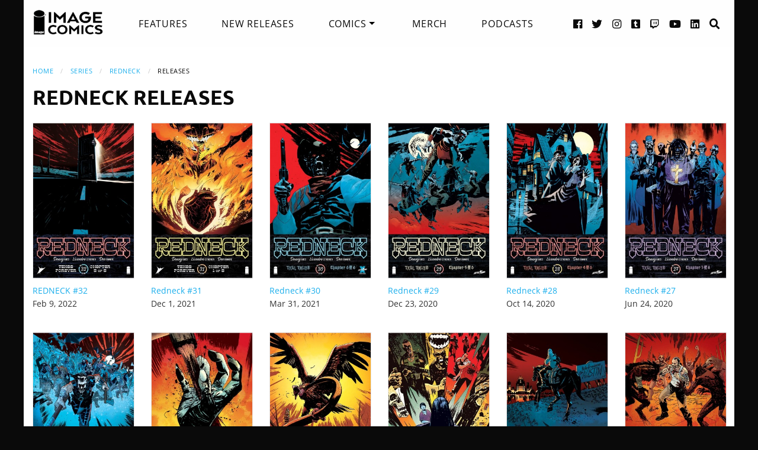

--- FILE ---
content_type: text/html
request_url: https://imagecomics.com/comics/list/series/redneck/releases
body_size: 4572
content:

<!doctype html><html
class="no-js" lang="en"><head><meta
charset="utf-8" /><meta
http-equiv="x-ua-compatible" content="ie=edge"><meta
name="viewport" content="width=device-width, initial-scale=1.0" /><meta
name="csrf-param" content="CRAFT_CSRF_TOKEN"><meta
name="csrf-token" content="Gv7To5jEHcpeSn_UtYAW_pbl1S9FLlYMi-dsZpq8y8Vc8YKoU989xm_NpNb6rWz4bXIx7N3hSYz4l7pecRpvfu-xPTbJyIawDLftwSC8cJ8="><link
rel="apple-touch-icon" sizes="180x180" href="https://cdn.imagecomics.com/apple-touch-icon.png"><link
rel="icon" type="image/png" sizes="32x32" href="https://cdn.imagecomics.com/favicon-32x32.png"><link
rel="icon" type="image/png" sizes="16x16" href="https://cdn.imagecomics.com/favicon-16x16.png"><link
rel="mask-icon" href="https://cdn.imagecomics.com/safari-pinned-tab.svg" color="#050505"><link
rel="alternate" type="application/rss+xml" title="Official imagecomics.com RSS feed" href="https://imagecomics.com/rss.xml" ><meta
name="msapplication-TileColor" content="#000000"><meta
name="theme-color" content="#080808"> <script type="module">!function(){const e=document.createElement("link").relList;if(!(e&&e.supports&&e.supports("modulepreload"))){for(const e of document.querySelectorAll('link[rel="modulepreload"]'))r(e);new MutationObserver((e=>{for(const o of e)if("childList"===o.type)for(const e of o.addedNodes)if("LINK"===e.tagName&&"modulepreload"===e.rel)r(e);else if(e.querySelectorAll)for(const o of e.querySelectorAll("link[rel=modulepreload]"))r(o)})).observe(document,{childList:!0,subtree:!0})}function r(e){if(e.ep)return;e.ep=!0;const r=function(e){const r={};return e.integrity&&(r.integrity=e.integrity),e.referrerpolicy&&(r.referrerPolicy=e.referrerpolicy),"use-credentials"===e.crossorigin?r.credentials="include":"anonymous"===e.crossorigin?r.credentials="omit":r.credentials="same-origin",r}(e);fetch(e.href,r)}}();</script> <script type="module" src="https://imagecomics.com/assets/dist/assets/app-CAtZGCGO.js" crossorigin onload="e=new CustomEvent(&#039;vite-script-loaded&#039;, {detail:{path: &#039;src/js/main.js&#039;}});document.dispatchEvent(e);"></script> <link
href="https://imagecomics.com/assets/dist/assets/app-a5vFeJd_.css" rel="stylesheet"><title>Releases | Redneck | Image Comics</title>
<script>dl = [];
(function(w,d,s,l,i){w[l]=w[l]||[];w[l].push({'gtm.start':
new Date().getTime(),event:'gtm.js'});var f=d.getElementsByTagName(s)[0],
j=d.createElement(s),dl=l!='dataLayer'?'&l='+l:'';j.async=true;j.src=
'//www.googletagmanager.com/gtm.js?id='+i+dl;f.parentNode.insertBefore(j,f);
})(window,document,'script','dl','GTM-TBLPFTD');
</script><meta name="description" content="Releases for Redneck at Image Comics">
<meta name="referrer" content="no-referrer-when-downgrade">
<meta name="robots" content="all">
<meta content="en_US" property="og:locale">
<meta content="Image Comics" property="og:site_name">
<meta content="website" property="og:type">
<meta content="comics/list/series/redneck/releases" property="og:url">
<meta content="Releases | Redneck" property="og:title">
<meta content="Releases for Redneck at Image Comics" property="og:description">
<meta content="https://cdn.imagecomics.com/assets/i/series/356338/redneck_ff1f61f532.jpg" property="og:image">
<meta content="1200" property="og:image:width">
<meta content="630" property="og:image:height">
<meta content="http://imagecomics.tumblr.com/" property="og:see_also">
<meta content="https://www.pinterest.com/imagecomics/" property="og:see_also">
<meta content="https://instagram.com/imagecomics/" property="og:see_also">
<meta content="https://www.youtube.com/channel/UCHmaKLo0FXWIPx-3n6qs3vQ" property="og:see_also">
<meta content="https://plus.google.com/114598508613546460297/posts" property="og:see_also">
<meta content="https://www.linkedin.com/company/1848032/" property="og:see_also">
<meta content="https://en.wikipedia.org/wiki/Image_Comics" property="og:see_also">
<meta content="https://www.facebook.com/pages/Image-Comics-Inc/178643148813259" property="og:see_also">
<meta content="http://twitter.com/imagecomics" property="og:see_also">
<meta name="twitter:card" content="summary_large_image">
<meta name="twitter:site" content="@imagecomics">
<meta name="twitter:creator" content="@imagecomics">
<meta name="twitter:title" content="Releases | Redneck | Image Comics">
<meta name="twitter:description" content="Releases for Redneck at Image Comics">
<meta name="twitter:image" content="https://cdn.imagecomics.com/assets/i/series/356338/redneck_ff1f61f532.jpg">
<meta name="twitter:image:width" content="796">
<meta name="twitter:image:height" content="418">
<link href="https://imagecomics.com/comics/list/series/redneck/releases" rel="canonical">
<link href="https://imagecomics.com" rel="home">
<link type="text/plain" href="https://imagecomics.com/humans.txt" rel="author"></head><body><noscript><iframe src="//www.googletagmanager.com/ns.html?id=GTM-TBLPFTD"
height="0" width="0" style="display:none;visibility:hidden"></iframe></noscript>
<div
class="site"><div
class="search-bar"><div
class="grid-container grid-x"><div
class="cell"><form
class="search clearfix" method="get" action="https://imagecomics.com/search/results" role="search" data-abide novalidate>
<input
type="search" required id="search" class="search-input" name="s" placeholder="I want to find...">
<button
class="button" type="submit" role="button">Search</button></form></div></div></div><header
id="header" class="main-header"><div
class="grid-container"><div
class="grid-x grid-padding-x"><div
class="cell shrink">
<a
href="/" aria-label="Image Comics" class="main-logo">
<img
src="/assets/img/image-comics-logo.png" alt="Image Comics">
</a></div><nav
class="cell auto"><ul
class="desktop-nav dropdown menu" data-dropdown-menu><li><a
href="/features">Features</a></li><li><a
href="/comics/new-releases">New Releases</a></li><li>
<a
class="active" href="/comics/series">Comics</a><ul
class="menu"><li><a
href="/comics/read-first-issues">Read First Issues</a></li><li><a
href="/comics/coming-soon">Coming Soon</a></li><li><a
href="/comics/series">Comic Series</a></li></ul></li><li><a
href="https://imagecomics.threadless.com/" target="_blank" >Merch</a></li><li><a
href="/podcasts">Podcasts</a></li></ul></nav><div
class="cell shrink social text-right"><ul><li>
<a
aria-label="Facebook link" target="_blank" href="https://www.facebook.com/pages/Image-Comics-Inc/178643148813259">
<i
class="fa fa-facebook-official" aria-hidden="true"></i>
</a></li><li>
<a
aria-label="Twitter link" target="_blank" href="https://twitter.com/imagecomics">
<i
class="fa fa-twitter" aria-hidden="true"></i>
</a></li><li>
<a
aria-label="Instagram link" target="_blank" href="https://instagram.com/imagecomics/">
<i
class="fa fa-instagram" aria-hidden="true"></i>
</a></li><li>
<a
aria-label="Tumblr link" target="_blank" href="http://imagecomics.tumblr.com/">
<i
class="fa fa-tumblr-square" aria-hidden="true"></i>
</a></li><li>
<a
aria-label="Twitch link" class="smaller" target="_blank" href="https://www.twitch.tv/imagecomics">
<i
class="fa fa-twitch" aria-hidden="true"></i>
</a></li><li>
<a
aria-label="YouTube link" target="_blank" href="https://www.youtube.com/channel/UCHmaKLo0FXWIPx-3n6qs3vQ">
<i
class="fa fa-youtube" aria-hidden="true"></i>
</a></li><li><a
aria-label="LinkedIn link" target="_blank" href="https://www.linkedin.com/company/1848032/">
<i
class="fa fa-linkedin-square" aria-hidden="true"></i>
</a></li><li><a
href="#" class="search-button"><i
class="fa fa-search" aria-hidden="true"></i> <span>Search</span></a></li></ul></div></div><a
aria-label="Search" href="#" class="mobile-search-button"><i
class="fa fa-search" aria-hidden="true"></i></a><a
class="mobile-dropdown-button"><div
id="hamburger">
<span></span>
<span></span>
<span></span>
<span></span></div>
</a><div
class="mobile-dropdown-menu-container"><div
class="mobile-dropdown-menu"><ul><li><a
href="/features">Features</a></li><li><a
href="/comics/new-releases">New Releases</a></li><li
class="inner-mobile-menu mm-inactive">
<span>Comics <i
class="fa fa-chevron-right" aria-hidden="true"></i></span><ul
class="inner-mobile-dropdown"><li><a
href="/comics/read-first-issues">Read First Issues</a></li><li><a
href="/comics/coming-soon">Coming Soon</a></li><li><a
href="/comics/series">Comic Series</a></li></ul></li><li><a
href="https://imagecomics.threadless.com/" target="_blank">Merch</a></li><li><a
href="/podcasts">Podcasts</a></li></ul></div></div></div></header><main
id="main" class="wrapper"><div
class="grid-container"><div
class="grid-x grid-padding-x u-mt2 "><div
class="cell"><nav
aria-label="You are here:" role="navigation"><ul
class="breadcrumbs"><li><a
href="https://imagecomics.com/">Home</a></li><li><a
href="/comics/series" >Series</a></li><li><a
href="https://imagecomics.com/comics/series/redneck" >Redneck</a></li><li><span
class="show-for-sr">Current: </span>Releases</li></ul></nav><h2>Redneck Releases</h2></div></div><section
class="comics-grid u-pb2" ><div
class="grid-x grid-padding-x small-up-2 medium-up-3 large-up-6 u-pt1 u-pb1"><div
class="cell  u-mb1">
<a
href="https://imagecomics.com/comics/releases/redneck-32" class="cover-image u-mb0_5">
<img
src="https://cdn.imagecomics.com/assets/i/releases/680402/redneck-32_a234fb1dfc.jpg" alt="REDNECK #32 cover" class="u-mb0_5 block with-border">
</a>
<a
href="https://imagecomics.com/comics/releases/redneck-32">
<span
class="u-mb0_5">REDNECK #32</span>
</a>
<span
class="date">Feb 9, 2022</span></div><div
class="cell  u-mb1">
<a
href="https://imagecomics.com/comics/releases/redneck-31" class="cover-image u-mb0_5">
<img
src="https://cdn.imagecomics.com/assets/i/releases/675242/redneck-31_efdd47f335.jpg" alt="Redneck #31 cover" class="u-mb0_5 block with-border">
</a>
<a
href="https://imagecomics.com/comics/releases/redneck-31">
<span
class="u-mb0_5">Redneck #31</span>
</a>
<span
class="date">Dec 1, 2021</span></div><div
class="cell  u-mb1">
<a
href="https://imagecomics.com/comics/releases/redneck-30" class="cover-image u-mb0_5">
<img
src="https://cdn.imagecomics.com/assets/i/releases/579011/redneck-30_641e488422.jpg" alt="Redneck #30 cover" class="u-mb0_5 block with-border">
</a>
<a
href="https://imagecomics.com/comics/releases/redneck-30">
<span
class="u-mb0_5">Redneck #30</span>
</a>
<span
class="date">Mar 31, 2021</span></div><div
class="cell  u-mb1">
<a
href="https://imagecomics.com/comics/releases/redneck-29" class="cover-image u-mb0_5">
<img
src="https://cdn.imagecomics.com/assets/i/releases/520109/redneck-29_599fd8dff4.jpg" alt="Redneck #29 cover" class="u-mb0_5 block with-border">
</a>
<a
href="https://imagecomics.com/comics/releases/redneck-29">
<span
class="u-mb0_5">Redneck #29</span>
</a>
<span
class="date">Dec 23, 2020</span></div><div
class="cell  u-mb1">
<a
href="https://imagecomics.com/comics/releases/redneck-28" class="cover-image u-mb0_5">
<img
src="https://cdn.imagecomics.com/assets/i/releases/512840/redneck-28_499a21276c.jpg" alt="Redneck #28 cover" class="u-mb0_5 block with-border">
</a>
<a
href="https://imagecomics.com/comics/releases/redneck-28">
<span
class="u-mb0_5">Redneck #28</span>
</a>
<span
class="date">Oct 14, 2020</span></div><div
class="cell  u-mb1">
<a
href="https://imagecomics.com/comics/releases/redneck-27" class="cover-image u-mb0_5">
<img
src="https://cdn.imagecomics.com/assets/i/releases/504307/redneck-27_129aa2e737.jpg" alt="Redneck #27 cover" class="u-mb0_5 block with-border">
</a>
<a
href="https://imagecomics.com/comics/releases/redneck-27">
<span
class="u-mb0_5">Redneck #27</span>
</a>
<span
class="date">Jun 24, 2020</span></div><div
class="cell  u-mb1">
<a
href="https://imagecomics.com/comics/releases/redneck-26" class="cover-image u-mb0_5">
<img
src="https://cdn.imagecomics.com/assets/i/releases/471083/redneck-26_c4b7064045.jpg" alt="Redneck #26 cover" class="u-mb0_5 block with-border">
</a>
<a
href="https://imagecomics.com/comics/releases/redneck-26">
<span
class="u-mb0_5">Redneck #26</span>
</a>
<span
class="date">Feb 26, 2020</span></div><div
class="cell  u-mb1">
<a
href="https://imagecomics.com/comics/releases/redneck-25" class="cover-image u-mb0_5">
<img
src="https://cdn.imagecomics.com/assets/i/releases/462199/redneck-25_4e5f2b26f8.jpg" alt="Redneck #25 cover" class="u-mb0_5 block with-border">
</a>
<a
href="https://imagecomics.com/comics/releases/redneck-25">
<span
class="u-mb0_5">Redneck #25</span>
</a>
<span
class="date">Jan 29, 2020</span></div><div
class="cell  u-mb1">
<a
href="https://imagecomics.com/comics/releases/redneck-24" class="cover-image u-mb0_5">
<img
src="https://cdn.imagecomics.com/assets/i/releases/458399/redneck-24_e345162ab9.jpg" alt="Redneck #24 cover" class="u-mb0_5 block with-border">
</a>
<a
href="https://imagecomics.com/comics/releases/redneck-24">
<span
class="u-mb0_5">Redneck #24</span>
</a>
<span
class="date">Oct 9, 2019</span></div><div
class="cell  u-mb1">
<a
href="https://imagecomics.com/comics/releases/redneck-23" class="cover-image u-mb0_5">
<img
src="https://cdn.imagecomics.com/assets/i/releases/457709/redneck-23_3f2445b6f1.jpg" alt="Redneck #23 cover" class="u-mb0_5 block with-border">
</a>
<a
href="https://imagecomics.com/comics/releases/redneck-23">
<span
class="u-mb0_5">Redneck #23</span>
</a>
<span
class="date">Sep 4, 2019</span></div><div
class="cell  u-mb1">
<a
href="https://imagecomics.com/comics/releases/redneck-22" class="cover-image u-mb0_5">
<img
src="https://cdn.imagecomics.com/assets/i/releases/457039/redneck-22_973f1f7a20.jpg" alt="Redneck #22 cover" class="u-mb0_5 block with-border">
</a>
<a
href="https://imagecomics.com/comics/releases/redneck-22">
<span
class="u-mb0_5">Redneck #22</span>
</a>
<span
class="date">Jul 24, 2019</span></div><div
class="cell  u-mb1">
<a
href="https://imagecomics.com/comics/releases/redneck-21" class="cover-image u-mb0_5">
<img
src="https://cdn.imagecomics.com/assets/i/releases/456180/redneck-21_751cfb57b8.jpg" alt="Redneck #21 cover" class="u-mb0_5 block with-border">
</a>
<a
href="https://imagecomics.com/comics/releases/redneck-21">
<span
class="u-mb0_5">Redneck #21</span>
</a>
<span
class="date">Jun 26, 2019</span></div><div
class="cell  u-mb1">
<a
href="https://imagecomics.com/comics/releases/redneck-20" class="cover-image u-mb0_5">
<img
src="https://cdn.imagecomics.com/assets/i/releases/455296/redneck-20_0338f42d5c.jpg" alt="Redneck #20 cover" class="u-mb0_5 block with-border">
</a>
<a
href="https://imagecomics.com/comics/releases/redneck-20">
<span
class="u-mb0_5">Redneck #20</span>
</a>
<span
class="date">May 22, 2019</span></div><div
class="cell  u-mb1">
<a
href="https://imagecomics.com/comics/releases/redneck-19" class="cover-image u-mb0_5">
<img
src="https://cdn.imagecomics.com/assets/i/releases/454100/redneck-19_5b1ecd798a.jpg" alt="Redneck #19 cover" class="u-mb0_5 block with-border">
</a>
<a
href="https://imagecomics.com/comics/releases/redneck-19">
<span
class="u-mb0_5">Redneck #19</span>
</a>
<span
class="date">Apr 24, 2019</span></div><div
class="cell  u-mb1">
<a
href="https://imagecomics.com/comics/releases/redneck-18" class="cover-image u-mb0_5">
<img
src="https://cdn.imagecomics.com/assets/i/releases/430339/redneck-18_9a6a36d337.jpg" alt="Redneck #18 cover" class="u-mb0_5 block with-border">
</a>
<a
href="https://imagecomics.com/comics/releases/redneck-18">
<span
class="u-mb0_5">Redneck #18</span>
</a>
<span
class="date">Jan 2, 2019</span></div><div
class="cell  u-mb1">
<a
href="https://imagecomics.com/comics/releases/redneck-17" class="cover-image u-mb0_5">
<img
src="https://cdn.imagecomics.com/assets/i/releases/389938/redneck-17_a99a54456d.jpg" alt="Redneck #17 cover" class="u-mb0_5 block with-border">
</a>
<a
href="https://imagecomics.com/comics/releases/redneck-17">
<span
class="u-mb0_5">Redneck #17</span>
</a>
<span
class="date">Nov 28, 2018</span></div><div
class="cell  u-mb1">
<a
href="https://imagecomics.com/comics/releases/redneck-16" class="cover-image u-mb0_5">
<img
src="https://cdn.imagecomics.com/assets/i/releases/256267/redneck-16_77a587193b.jpg" alt="Redneck #16 cover" class="u-mb0_5 block with-border">
</a>
<a
href="https://imagecomics.com/comics/releases/redneck-16">
<span
class="u-mb0_5">Redneck #16</span>
</a>
<span
class="date">Oct 24, 2018</span></div><div
class="cell  u-mb1">
<a
href="https://imagecomics.com/comics/releases/redneck-15" class="cover-image u-mb0_5">
<img
src="https://cdn.imagecomics.com/assets/i/releases/154594/redneck-15_ee34c7fe67.jpg" alt="Redneck #15 cover" class="u-mb0_5 block with-border">
</a>
<a
href="https://imagecomics.com/comics/releases/redneck-15">
<span
class="u-mb0_5">Redneck #15</span>
</a>
<span
class="date">Sep 26, 2018</span></div><div
class="cell  u-mb1">
<a
href="https://imagecomics.com/comics/releases/redneck-14" class="cover-image u-mb0_5">
<img
src="https://cdn.imagecomics.com/assets/i/releases/357638/redneck-14_9958891b2d.jpg" alt="Redneck #14 cover" class="u-mb0_5 block with-border">
</a>
<a
href="https://imagecomics.com/comics/releases/redneck-14">
<span
class="u-mb0_5">Redneck #14</span>
</a>
<span
class="date">Aug 22, 2018</span></div><div
class="cell  u-mb1">
<a
href="https://imagecomics.com/comics/releases/redneck-13" class="cover-image u-mb0_5">
<img
src="https://cdn.imagecomics.com/assets/i/releases/231220/redneck-13_586a32d027.jpg" alt="Redneck #13 cover" class="u-mb0_5 block with-border">
</a>
<a
href="https://imagecomics.com/comics/releases/redneck-13">
<span
class="u-mb0_5">Redneck #13</span>
</a>
<span
class="date">Jul 25, 2018</span></div><div
class="cell  u-mb1">
<a
href="https://imagecomics.com/comics/releases/redneck-12" class="cover-image u-mb0_5">
<img
src="https://cdn.imagecomics.com/assets/i/releases/75393/redneck-12_1c71c7954b.jpg" alt="Redneck #12 cover" class="u-mb0_5 block with-border">
</a>
<a
href="https://imagecomics.com/comics/releases/redneck-12">
<span
class="u-mb0_5">Redneck #12</span>
</a>
<span
class="date">Apr 25, 2018</span></div><div
class="cell  u-mb1">
<a
href="https://imagecomics.com/comics/releases/redneck-11" class="cover-image u-mb0_5">
<img
src="https://cdn.imagecomics.com/assets/i/releases/75394/redneck-11_2e00eb7650.jpg" alt="Redneck #11 cover" class="u-mb0_5 block with-border">
</a>
<a
href="https://imagecomics.com/comics/releases/redneck-11">
<span
class="u-mb0_5">Redneck #11</span>
</a>
<span
class="date">Mar 28, 2018</span></div><div
class="cell  u-mb1">
<a
href="https://imagecomics.com/comics/releases/redneck-10" class="cover-image u-mb0_5">
<img
src="https://cdn.imagecomics.com/assets/i/releases/6165/redneck-10_de0835125d.jpg" alt="Redneck #10 cover" class="u-mb0_5 block with-border">
</a>
<a
href="https://imagecomics.com/comics/releases/redneck-10">
<span
class="u-mb0_5">Redneck #10</span>
</a>
<span
class="date">Feb 28, 2018</span></div><div
class="cell  u-mb1">
<a
href="https://imagecomics.com/comics/releases/redneck-9" class="cover-image u-mb0_5">
<img
src="https://cdn.imagecomics.com/assets/i/releases/6166/redneck-9_0671688d7d.jpg" alt="Redneck #9 cover" class="u-mb0_5 block with-border">
</a>
<a
href="https://imagecomics.com/comics/releases/redneck-9">
<span
class="u-mb0_5">Redneck #9</span>
</a>
<span
class="date">Jan 24, 2018</span></div></div></section><div
class="grid-x grid-padding-x u-pb3"><div
class="cell"><nav
aria-label="Pagination"><ul
class="pagination text-center u-sm-pt1 u-pt2 u-sm-pb0 u-pb2"><li
class="pagination-previous disabled">Previous</li><li
class="current"><span
class="show-for-sr">You're on page</span> 1</li><li><a
href="https://imagecomics.com/comics/list/series/redneck/releases/p2" aria-label="Page 2" >2</a></li><li
class="pagination-next"><a
href="https://imagecomics.com/comics/list/series/redneck/releases/p2" aria-label="Next page">Next</a></li></ul></nav></div></div></div></main></div><footer
id="footer"><div
class="grid-container"><div
class="grid-x grid-padding-x u-pt1_5 u-pb1_5"><div
class="cell large-3">
<a
aria-label="Image Comics" href="/" class="footer-logo">
<img
src="/assets/img/image-comics-logo.png" alt="Image Comics">
</a><p
class="copyright">All content copyright &copy; & Trademarked TM 2026 Image Comics or their respective owners. Image and its logos are &reg; and &copy; 2026 Image Comics, Inc. All rights reserved.</p></div><div
class="cell hide-for-large social u-md-pb1_5"><ul><li>
<a
aria-label="Facebook link" target="_blank" href="https://www.facebook.com/pages/Image-Comics-Inc/178643148813259">
<i
class="fa fa-facebook-official" aria-hidden="true"></i>
</a></li><li>
<a
aria-label="Twitter link" target="_blank" href="https://twitter.com/imagecomics">
<i
class="fa fa-twitter" aria-hidden="true"></i>
</a></li><li>
<a
aria-label="Instagram link" target="_blank" href="https://instagram.com/imagecomics/">
<i
class="fa fa-instagram" aria-hidden="true"></i>
</a></li><li>
<a
aria-label="Tumblr link" target="_blank" href="http://imagecomics.tumblr.com/">
<i
class="fa fa-tumblr-square" aria-hidden="true"></i>
</a></li><li>
<a
aria-label="Twitch link" class="smaller" target="_blank" href="https://www.twitch.tv/imagecomics">
<i
class="fa fa-twitch" aria-hidden="true"></i>
</a></li><li>
<a
aria-label="YouTube link" target="_blank" href="https://www.youtube.com/channel/UCHmaKLo0FXWIPx-3n6qs3vQ">
<i
class="fa fa-youtube" aria-hidden="true"></i>
</a></li><li><a
aria-label="LinkedIn link" target="_blank" href="https://www.linkedin.com/company/1848032/">
<i
class="fa fa-linkedin-square" aria-hidden="true"></i>
</a></li></ul></div><div
class="cell small-6 large-3 border-left"><ul
class="footer-nav"><li><a
href="/comics/new-releases">New Releases</a></li><li><a
href="/comics/coming-soon">Coming Soon</a></li><li><a
href="/comics/series">Comic Series</a></li><li><a
href="/creators">Creators</a></li><li><a
href="/events">Events</a></li><li><a
href="https://imagecomics.threadless.com/" target="_blank">Merch</a></li><li><a
href="/podcasts" >Podcasts</a></li><li><a
href="/solicitations">Solicitations</a></li><li><a
target="_blank" href="https://eepurl.com/K3nt5">Newsletter Sign Up</a></li></ul></div><div
class="cell small-6 large-3 border-left"><ul
class="footer-nav"><li><a
href="/about-us">About Us</a></li><li><a
href="/press-releases">Press Releases</a></li><li><a
href="https://imagecomics.com/rss.xml">RSS Feed</a></li><li><a
href="/contact">Contact</a></li><li><a
href="/faq">FAQ</a></li><li><a
href="/submissions">Submissions</a></li><li><a
href="/terms-and-conditions">Terms and Conditions</a></li><li><a
href="/privacy">Privacy Policy</a></li><li><a
href="/copyright-information">Copyright Infringement</a></li></ul></div><div
class="cell medium-12 large-3 find-a-store text-center"><aside><h4 class="u-mb1">Find a Store</h4><form
id="store_finder_form" action="/" method="get" data-abide novalidate><div
class="input-group">
<label
for="find_by_zip" class="sr-only">Enter Zip Code</label>
<input
class="input-group-field" id="find_by_zip" name="find_by_zip" placeholder="Enter Zip Code" required pattern="number"><div
class="input-group-button">
<button
type="submit" class="button" id="find_submit" name="find_submit">Go</button></div></div>
<span
class="form-error" data-form-error-for="find_by_zip">Zipcode is required.</span></form></aside></div></div></div></footer><script type="application/ld+json">{"@context":"http://schema.org","@graph":[{"@type":"WebPage","author":{"@id":"https://imagecomics.com#identity"},"copyrightHolder":{"@id":"https://imagecomics.com#identity"},"creator":{"@id":"#creator"},"description":"Releases for Redneck at Image Comics","image":{"@type":"ImageObject","url":"https://cdn.imagecomics.com/assets/i/series/356338/redneck_ff1f61f532.jpg"},"mainEntityOfPage":"comics/list/series/redneck/releases","name":"Releases | Redneck","url":"https://imagecomics.com/comics/list/series/redneck/releases"},{"@id":"https://imagecomics.com#identity","@type":"Organization","address":{"@type":"PostalAddress","addressCountry":"US"},"description":"Image is a comics and graphic novels publisher formed in 1992 by 7 of the comics industry's best-selling artists, and is the 3rd largest comics publisher in the United States.","email":"info@imagecomics.com","name":"Image Comics","sameAs":["http://twitter.com/imagecomics","https://www.facebook.com/pages/Image-Comics-Inc/178643148813259","https://en.wikipedia.org/wiki/Image_Comics","https://www.linkedin.com/company/1848032/","https://plus.google.com/114598508613546460297/posts","https://www.youtube.com/channel/UCHmaKLo0FXWIPx-3n6qs3vQ","https://instagram.com/imagecomics/","https://www.pinterest.com/imagecomics/","http://imagecomics.tumblr.com/"],"url":"https://imagecomics.com"},{"@id":"#creator","@type":"Organization"},{"@type":"BreadcrumbList","description":"Breadcrumbs list","itemListElement":[{"@type":"ListItem","item":"https://imagecomics.com","name":"Homepage","position":1}],"name":"Breadcrumbs"}]}</script></body></html><!-- Cached by Blitz on 2026-01-31T16:01:37-08:00 -->